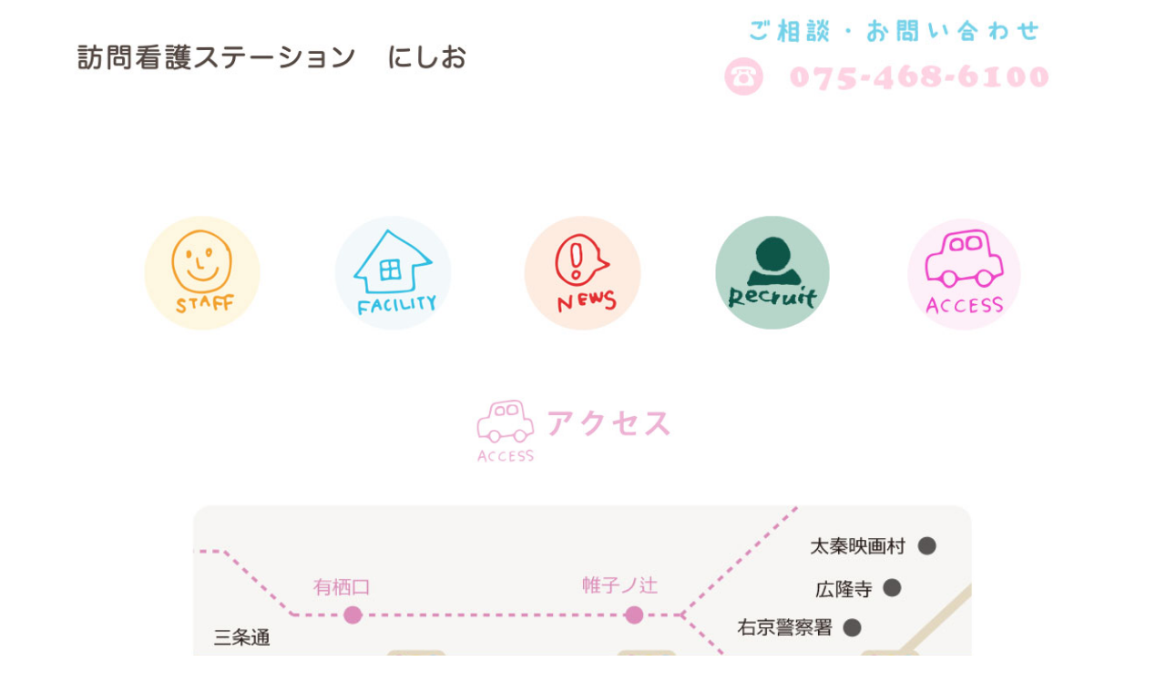

--- FILE ---
content_type: text/html
request_url: https://houmonkangonishio.com/access.html
body_size: 1130
content:
<!DOCTYPE html PUBLIC "-//W3C//DTD XHTML 1.0 Transitional//EN" "http://www.w3.org/TR/xhtml1/DTD/xhtml1-transitional.dtd">
<html xmlns="http://www.w3.org/1999/xhtml">
<head>
<meta http-equiv="Content-Type" content="text/html; charset=utf-8" />

<meta name="keywords" content="訪問看護,ステーション,にしお,nisio,ふらっと相談室,京都,右京区,太秦,難病,ケア,研究所">
<meta name="description" content="京都市右京区で訪問看護をして３０年、訪問看護ステーションにしおのホームページです。">


<title>訪問看護ステーションにしお</title>
<link href="css/style.css" rel="stylesheet" type="text/css" />



</head>

<body>
<div class="bg_fixed0">
<a href="index.html"><img src="img/logo.jpg" width="100%"/></a>
</div>

<div class="bg_fixed1">
<div class="menu">
<!--<a href="greeting.html"><img src="img/menu01.jpg" /></a>-->
<a href="staff.html"><img src="img/menu02.jpg"  alt="スタッフ"/></a>
<a href="facility.html"><img src="img/menu03.jpg"  alt="施設紹介"/></a>
<a href="news.html"><img src="img/menu04.jpg"  alt="ニュース"/></a>
<a href="https://clients.itszai.jp/4d5467784e7a6b3d/job/9810"><img src="img/menu06.jpg" alt="リクルート"/></a>
<a href="access.html"><img src="img/menu05.jpg"  alt="アクセス"/></a>
<br /><br />
</div>
<div class="contents">
<img src="img/title/05.jpg" width="40%"/><br />
<img src="img/photo/06.jpg" width="96%"/>

<p><span class="s5">住所：〒616-8156　京都市右京区太秦西野町１５−１０</span></p>
<p><span class="s5">（スーパーフレスコ嵯峨野店 東３軒目）</span></p><br /><br />
<p><span class="s5">電話番号：075-468-6100</span></p>

</div>


</div>


<div class="bg_fixed_f">
<img src="img/footer.jpg" width="100%"/>

<div class="footer_menu">
  <!--<a href="greeting.html"><img src="img/f_menu/01.png" alt="ごあいさつ" /></a>-->
  <a href="staff.html"><img src="img/f_menu/02.png" alt="スタッフ" /></a>
  <a href="facility.html"><img src="img/f_menu/03.png" alt="施設" /></a>
  <a href="news.html"><img src="img/f_menu/04.png" alt="ニュース" /></a>
  <a href="https://clients.itszai.jp/4d5467784e7a6b3d/job/9810"><img src="img/f_menu/06.png" alt="リクルート" /></a>
  <a href="access.html"><img src="img/f_menu/05.png" alt="アクセス" /></a>
</div>

<div class="footer_text">

  <h2>訪問看護ステーションにしお</h2><br />
  <p>〒616-8156 京都市右京区太秦西野町15-10<br />
（スーパーフレスコ嵯峨野店 東３軒目）</p>
  <p>TEL 075-468-6100</p>
  <p>事業所番号  2660790169</p>
	
</div>
  
<div class="footer">
<p>copyright houmonkangonishio all right riserved.</p>
</div>

</div>


</body>
</html>


--- FILE ---
content_type: text/css
request_url: https://houmonkangonishio.com/css/style.css
body_size: 2436
content:
@charset "utf-8";
/* CSS Document */

/*要素のフォントサイズやマージン・パディングをリセットしています*/
html,
body,
div,
span,
object,
iframe,
h1,
h2,
h3,
h4,
h5,
h6,
p,
blockquote,
pre,
abbr,
address,
cite,
code,
del,
dfn,
em,
img,
ins,
kbd,
q,
samp,
small,
strong,
sub,
sup,
var,
b,
i,
dl,
dt,
dd,
ol,
ul,
li,
fieldset,
form,
label,
legend,
table,
caption,
tbody,
tfoot,
thead,
tr,
th,
td,
article,
aside,
canvas,
details,
figcaption,
figure,
footer,
header,
hgroup,
menu,
nav,
section,
summary,
time,
mark,
audio,
video {
  margin: 0;
  border: 0;
  outline: 0;
  font-size: 100%;
  vertical-align: top;
  padding: 0;
}

/*行の高さをフォントサイズと同じにしています*/

/*新規追加要素のデフォルトはすべてインライン要素になっているので、section要素などをブロック要素へ変更しています*/
article,
aside,
details,
figcaption,
figure,
footer,
header,
hgroup,
menu,
nav,
section {
  display: block;
}

/*nav要素内ulのマーカー（行頭記号）を表示しないようにしています*/
nav ul {
  list-style: none;
  float: right;
}

/*引用符の表示が出ないようにしています*/
blockquote,
q {
  quotes: none;
}

/*blockquote要素、q要素の前後にコンテンツを追加しないように指定しています*/
blockquote:before,
blockquote:after,
q:before,
q:after {
  content: "";
  content: none;
}

/*a要素のフォントサイズなどをリセットしフォントの縦方向の揃え位置を親要素のベースラインに揃えるようにしています*/
a {
  margin: 0;
  padding: 0;
  font-size: 0.9em;
  vertical-align: baseline;
  background: transparent;
  text-decoration: none;
  color: #666;
}
a:hover {
  color: #999;
}

/* ins要素のデフォルトをセットし、色を変える場合はここで変更できるようにしています */
ins {
  background-color: #ff9;
  color: #000;
  text-decoration: none;
}

/* mark要素のデフォルトをセットし、色やフォントスタイルを変える場合はここで変更できるようにしています
また、mark要素とは、文書内の検索結果で該当するフレーズをハイライトして、目立たせる際に使用するようです。*/
mark {
  background-color: #ff9;
  color: #000;
  font-style: italic;
  font-weight: bold;
}

/*テキストに打ち消し線が付くようにしています*/
del {
  text-decoration: line-through;
}

/*IEではデフォルトで点線を下線表示する設定ではないので、下線がつくようにしています
また、マウスオーバー時にヘルプカーソルの表示が出るようにしています*/
abbr[title],
dfn[title] {
  border-bottom: 1px dotted;
  cursor: help;
}

/*隣接するセルのボーダーを重ねて表示し、間隔を0に指定しています*/
table {
  border-collapse: collapse;
  border-spacing: 0;
}

/*水平罫線のデフォルトである立体的な罫線を見えなくしています*/
hr {
  display: block;
  height: 1px;
  border: 0;
  border-top: 1px solid #cccccc;
  padding: 0;
  margin-top: 1em;
  margin-right: 10px;
  margin-bottom: 1em;
  margin-left: 10px;
}

/*縦方向の揃え位置を中央揃えに指定しています*/
input,
select {
  vertical-align: middle;
}

/*▲リセットCSS▲*/

body {
  width: 100%;
  margin: 0 auto;
  background-color: #ffffff;
  font-family: "ヒラギノ角ゴ Pro W3", "Hiragino Kaku Gothic Pro", "メイリオ",
    Meiryo, Osaka, "ＭＳ Ｐゴシック", "MS PGothic", sans-serif;
}

.bg_fixed0 {
  width: 100%;
  display: block;
  position: relative;
  height: 100%;
  padding-top: 10;
}
.menu {
  margin-top: 60px;
  text-align: center;
  display: block;
  float: left;
  width: 100%;
}

.menu img {
  width: 12%;
  margin-left: 2%;
  margin-right: 2%;
}

.bg_fixed1 {
  width: 100%;
  display: block;
  position: relative;
  padding-top: 0;
	text-align: center;
}
.bg_fixed2 {
  width: 100%;
  display: block;
  position: relative;
  height: 100%;
  padding-top: 0;
}
.contents {
  width: 70%;
  margin: 40px auto 20px;
}

.contents p {
  margin-top: 40px;
  font-size: 1.4em;
}

.video {
  margin-top: 0;
  z-index: -20;
}

.enter {
	margin: 0 auto;
	padding-top: 100px;
}

.enter img{
	width: 40%;
}

.bg_fixed_f {
  width: 100%;
  display: block;
  position: relative;
  height: 700px;
  background-color: #33bfe3;
}
.footer_menu {
  text-align: center;
  display: block;
  float: left;
  width: 100%;
  margin-bottom: 50px;
}
.footer_menu img {
  width: 12%;
  margin-left: 2%;
  margin-right: 2%;
}
.footer_text {
  padding-left: 80px;
  color: rgba(255, 255, 255, 1);
}
.footer {
  margin-top: 130px;
  text-align: center;
  display: block;
  width: 100%;
  color: rgba(255, 255, 255, 1);
}

.s3 {
  color: rgba(48, 188, 227, 1);
}

.s4 {
  color: rgba(232, 87, 95, 1);
}
.s5 {
  color: rgba(226, 181, 201, 1);
}

h2 {
  font-size: 1.5em;
}

.fa_icon {
  width: 24px;
  padding: 3px;
}

.information-manual__title {
  text-align: center;
  font-size: 24px;
  font-weight: 500;
  padding-top: 80px;
}

.information-manual__content {
  margin-top: 40px;
}

.fb-container {
  margin-top: 80px;
}

.fb-container__title {
  font-size: 24px;
  text-align: center;
  font-weight: 500;
}

.fb-flexbox {
  width: 100%;
  display: flex;
  justify-content: space-between;
  gap: 40px;
  justify-content: center;
}
@media (max-width: 768px) {
  .fb-flexbox {
    flex-direction: column; /* 縦並びにする */
    align-items: center; /* 中央揃えにする（必要に応じて） */
  }
}

.fb-flexbox__text {
  max-width: 400px;
  width: 100%;
}
@media (max-width: 768px) {
  .fb-flexbox__text {
    width: 100%;
  }
}

/* .fb-flexbox__content {
  display: flex;
  justify-content: center;
  width: 100%;
} */

@media (max-width: 768px) {
  .fb-flexbox__content {
    display: flex;
    justify-content: center;
    width: 100%;
  }
}

.fb-flexbox__img {
  max-width: 400px;
  width: 100%;
  height: auto;
}

.information-manual__content {
  font-size: 24px;
  text-align: center;
  justify-content: center;
  display: flex;
  margin-top: 20px;
  text-decoration: underline;
}
